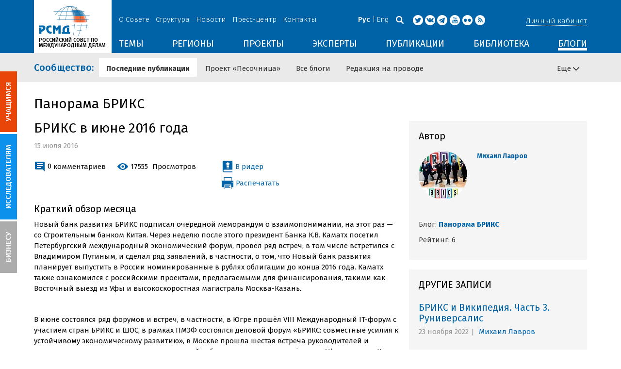

--- FILE ---
content_type: text/html; charset=UTF-8
request_url: https://russiancouncil.ru/blogs/mihail-lavrov/31128/
body_size: 24179
content:
<!DOCTYPE html>
<html lang="ru">
	<head>
		<title>РСМД :: БРИКС в июне 2016 года</title>
		<meta http-equiv="X-UA-Compatible" content="IE=edge" />
		<meta name="viewport" content="width=device-width, initial-scale=1" />
		<meta name="format-detection" content="telephone=no">
		<meta property="og:type" content="article" />
		<meta name="twitter:card" content="summary_large_image" />
				<meta name="twitter:site" content="@russian_council" />
				
		<meta name="twitter:site" content="@russian_council" />
		<meta name="twitter:creator" content="@russian_council" />
		<meta property="og:url" content="https://russiancouncil.ru/blogs/mihail-lavrov/31128/" />
		<meta property="og:locale" content="ru_RU" />
		            <meta property="og:image" content="https://russiancouncil.ru">            <meta name="twitter:image:src" content="https://russiancouncil.ru">        		<meta property="og:title" content="РСМД :: БРИКС в июне 2016 года"/>
		<meta property="og:description" content="	Краткий обзор месяца<br />
	Новый банк развития БРИКС подписал очередной меморандум о взаимопонимании, на этот раз &mdash; со Строительным банком&hellip;">        <meta property="og:type" content="article">


		    <meta name="mediator_published_time" content="2016-07-15T19:13:00+03:00" />
                <meta name="mediator_author" content="Михаил Лавров" />
                
		<meta http-equiv="Content-Type" content="text/html; charset=UTF-8" />
<link href="/bitrix/js/main/core/css/core_image.min.css?14537235115405" type="text/css"  rel="stylesheet" />
<link href="/bitrix/js/socialservices/css/ss.min.css?16623592594686" type="text/css"  rel="stylesheet" />
<link href="/bitrix/components/bitrix/blog/templates/.default/themes/blue/style.css?14441263541129" type="text/css"  rel="stylesheet" />
<link href="/local/templates/main/components/bitrix/blog/.default/style.css?150003535133596" type="text/css"  rel="stylesheet" />
<link href="/bitrix/panel/main/popup.min.css?166236185521121" type="text/css"  rel="stylesheet" />
<link href="/local/templates/main/bootstrap/css/bootstrap.min.css?1494479345114351" type="text/css"  data-template-style="true"  rel="stylesheet" />
<link href="/local/templates/main/css/jquery.fancybox.css?14809454364895" type="text/css"  data-template-style="true"  rel="stylesheet" />
<link href="/local/templates/main/scrollpane.css?14623692943831" type="text/css"  data-template-style="true"  rel="stylesheet" />
<link href="/local/templates/main/selectfix.css?14744573294175" type="text/css"  data-template-style="true"  rel="stylesheet" />
<link href="/mistakes/mistakes.css?1477990361590" type="text/css"  data-template-style="true"  rel="stylesheet" />
<link href="/local/templates/main/components/bitrix/voting.result/main_old/style.css?14441264151111" type="text/css"  data-template-style="true"  rel="stylesheet" />
<link href="/local/templates/main/styles.css?15477596803106" type="text/css"  data-template-style="true"  rel="stylesheet" />
<link href="/local/templates/main/template_styles.css?1751896533166317" type="text/css"  data-template-style="true"  rel="stylesheet" />
<script type="text/javascript">if(!window.BX)window.BX={};if(!window.BX.message)window.BX.message=function(mess){if(typeof mess==='object'){for(let i in mess) {BX.message[i]=mess[i];} return true;}};</script>
<script type="text/javascript">(window.BX||top.BX).message({'pull_server_enabled':'N','pull_config_timestamp':'0','pull_guest_mode':'N','pull_guest_user_id':'0'});(window.BX||top.BX).message({'PULL_OLD_REVISION':'Для продолжения корректной работы с сайтом необходимо перезагрузить страницу.'});</script>
<script type="text/javascript">(window.BX||top.BX).message({'JS_CORE_LOADING':'Загрузка...','JS_CORE_NO_DATA':'- Нет данных -','JS_CORE_WINDOW_CLOSE':'Закрыть','JS_CORE_WINDOW_EXPAND':'Развернуть','JS_CORE_WINDOW_NARROW':'Свернуть в окно','JS_CORE_WINDOW_SAVE':'Сохранить','JS_CORE_WINDOW_CANCEL':'Отменить','JS_CORE_WINDOW_CONTINUE':'Продолжить','JS_CORE_H':'ч','JS_CORE_M':'м','JS_CORE_S':'с','JSADM_AI_HIDE_EXTRA':'Скрыть лишние','JSADM_AI_ALL_NOTIF':'Показать все','JSADM_AUTH_REQ':'Требуется авторизация!','JS_CORE_WINDOW_AUTH':'Войти','JS_CORE_IMAGE_FULL':'Полный размер'});</script>

<script type="text/javascript" src="/bitrix/js/main/core/core.min.js?1662362298216421"></script>

<script>BX.setJSList(['/bitrix/js/main/core/core_ajax.js','/bitrix/js/main/core/core_promise.js','/bitrix/js/main/polyfill/promise/js/promise.js','/bitrix/js/main/loadext/loadext.js','/bitrix/js/main/loadext/extension.js','/bitrix/js/main/polyfill/promise/js/promise.js','/bitrix/js/main/polyfill/find/js/find.js','/bitrix/js/main/polyfill/includes/js/includes.js','/bitrix/js/main/polyfill/matches/js/matches.js','/bitrix/js/ui/polyfill/closest/js/closest.js','/bitrix/js/main/polyfill/fill/main.polyfill.fill.js','/bitrix/js/main/polyfill/find/js/find.js','/bitrix/js/main/polyfill/matches/js/matches.js','/bitrix/js/main/polyfill/core/dist/polyfill.bundle.js','/bitrix/js/main/core/core.js','/bitrix/js/main/polyfill/intersectionobserver/js/intersectionobserver.js','/bitrix/js/main/lazyload/dist/lazyload.bundle.js','/bitrix/js/main/polyfill/core/dist/polyfill.bundle.js','/bitrix/js/main/parambag/dist/parambag.bundle.js']);
BX.setCSSList(['/bitrix/js/main/lazyload/dist/lazyload.bundle.css','/bitrix/js/main/parambag/dist/parambag.bundle.css']);</script>
<script type="text/javascript">(window.BX||top.BX).message({'JS_CORE_LOADING':'Загрузка...','JS_CORE_NO_DATA':'- Нет данных -','JS_CORE_WINDOW_CLOSE':'Закрыть','JS_CORE_WINDOW_EXPAND':'Развернуть','JS_CORE_WINDOW_NARROW':'Свернуть в окно','JS_CORE_WINDOW_SAVE':'Сохранить','JS_CORE_WINDOW_CANCEL':'Отменить','JS_CORE_WINDOW_CONTINUE':'Продолжить','JS_CORE_H':'ч','JS_CORE_M':'м','JS_CORE_S':'с','JSADM_AI_HIDE_EXTRA':'Скрыть лишние','JSADM_AI_ALL_NOTIF':'Показать все','JSADM_AUTH_REQ':'Требуется авторизация!','JS_CORE_WINDOW_AUTH':'Войти','JS_CORE_IMAGE_FULL':'Полный размер'});</script>
<script type="text/javascript">(window.BX||top.BX).message({'LANGUAGE_ID':'ru','FORMAT_DATE':'DD.MM.YYYY','FORMAT_DATETIME':'DD.MM.YYYY HH:MI:SS','COOKIE_PREFIX':'BITRIX_SM','SERVER_TZ_OFFSET':'10800','UTF_MODE':'Y','SITE_ID':'s1','SITE_DIR':'/','USER_ID':'','SERVER_TIME':'1768773873','USER_TZ_OFFSET':'0','USER_TZ_AUTO':'Y','bitrix_sessid':'38d155fc93a79ab6af91ffcdf274a753'});</script>


<script type="text/javascript" src="/bitrix/js/pull/protobuf/protobuf.min.js?166235968376433"></script>
<script type="text/javascript" src="/bitrix/js/pull/protobuf/model.min.js?166235968314190"></script>
<script type="text/javascript" src="/bitrix/js/main/core/core_promise.min.js?16623586362490"></script>
<script type="text/javascript" src="/bitrix/js/rest/client/rest.client.min.js?16623616229240"></script>
<script type="text/javascript" src="/bitrix/js/pull/client/pull.client.min.js?166236201644545"></script>
<script type="text/javascript" src="/bitrix/js/main/core/core_fx.min.js?14919059579768"></script>
<script type="text/javascript" src="/bitrix/js/main/core/core_ls.min.js?14537235167365"></script>
<script type="text/javascript" src="/bitrix/js/main/core/core_image.min.js?145372351112436"></script>
<script type="text/javascript" src="/bitrix/js/main/pageobject/pageobject.min.js?1662359219570"></script>
<script type="text/javascript" src="/bitrix/js/main/core/core_window.min.js?166236227676326"></script>
<script type="text/javascript" src="/bitrix/js/socialservices/ss.js?14441263941419"></script>
<link rel="amphtml" href="//russiancouncil.ru/amp/blogs/mihail-lavrov/31128/">
<link rel="canonical" href="https://russiancouncil.ru/blogs/mihail-lavrov/_2585/" />



<script type="text/javascript" src="/local/templates/main/js/lib/jquery.js?144720939095956"></script>
<script type="text/javascript" src="/local/templates/main/js/indi.js?152421536454484"></script>
<script type="text/javascript" src="/local/templates/main/js/lib/jquery-ui.min.js?1447209390215754"></script>
<script type="text/javascript" src="/local/templates/main/js/lib/bootstrap.min.js?144720939037055"></script>
<script type="text/javascript" src="/local/templates/main/js/lib/jquery.fancybox.min.js?148049609322974"></script>
<script type="text/javascript" src="/local/templates/main/js/jquery.maskedinput.min.js?14443923983568"></script>
<script type="text/javascript" src="/local/templates/main/js/scrollpane.min.js?148049573714869"></script>
<script type="text/javascript" src="/local/templates/main/js/selectfix.min.js?14804957965211"></script>
<script type="text/javascript" src="/local/templates/main/js/app.js?164370662516845"></script>
<script type="text/javascript" src="/local/templates/main/js/lib/slick.min.js?144720939040143"></script>
<script type="text/javascript" src="/local/templates/main/js/template.js?164249279236270"></script>
<script type="text/javascript" src="/mistakes/mistakes.min.js?15538524643111"></script>
<script type="text/javascript" src="/local/templates/main/components/bitrix/menu/section/script.js?15088372891845"></script>
<script type="text/javascript" src="/local/templates/main/components/bitrix/system.auth.form/.default/script.js?1444392398234"></script>
<script type="text/javascript">var _ba = _ba || []; _ba.push(["aid", "8276bb8d5dcd52b47ce2bfc5a028f4ec"]); _ba.push(["host", "russiancouncil.ru"]); (function() {var ba = document.createElement("script"); ba.type = "text/javascript"; ba.async = true;ba.src = (document.location.protocol == "https:" ? "https://" : "http://") + "bitrix.info/ba.js";var s = document.getElementsByTagName("script")[0];s.parentNode.insertBefore(ba, s);})();</script>



		<link href="/img/favicons/apple-touch-icon-114x114.png" rel="apple-touch-icon" sizes="114x114">
		<link href="/img/favicons/apple-touch-icon-76x76.png" rel="apple-touch-icon" sizes="76x76">
		<link href="/img/favicons/apple-touch-icon-72x72.png" rel="apple-touch-icon" sizes="72x72">
		<link href="/img/favicons/apple-touch-icon-60x60.png" rel="apple-touch-icon" sizes="60x60">
		<link href="/img/favicons/apple-touch-icon-57x57.png" rel="apple-touch-icon" sizes="57x57">
		<link href="/img/favicons/favicon-96x96.png" type="image/png" rel="icon" sizes="96x96">
		<link href="/img/favicons/favicon-32x32.png" type="image/png" rel="icon" sizes="32x32">
		<link href="/img/favicons/favicon.ico" type="image/x-icon" rel="shortcut icon">
		<link href="/img/favicons/favicon.ico" type="image/x-icon" rel="icon">
		<meta name="msapplication-TileColor" content="#ffffff">
		<meta name="theme-color" content="#fff">
		<link href='https://fonts.googleapis.com/css?family=Fira+Sans:400,300,500,700&subset=latin,cyrillic' rel='stylesheet' type='text/css'>
		<!--[if IE]><script src="js/html5shiv.js"></script><![endif]-->
				<script rel="bx-no-check">indi.utils.apply(indi.app.locale, {"settings":{"date":"dd.mm.yy","time":"hh:mi:ss","dateTime":"dd.mm.yy hh:mi:ss","firstDay":1,"isRTL":false},"messages":{"monthNames":["\u042f\u043d\u0432\u0430\u0440\u044c","\u0424\u0435\u0432\u0440\u0430\u043b\u044c","\u041c\u0430\u0440\u0442","\u0410\u043f\u0440\u0435\u043b\u044c","\u041c\u0430\u0439","\u0418\u044e\u043d\u044c","\u0418\u044e\u043b\u044c","\u0410\u0432\u0433\u0443\u0441\u0442","\u0421\u0435\u043d\u0442\u044f\u0431\u0440\u044c","\u041e\u043a\u0442\u044f\u0431\u0440\u044c","\u041d\u043e\u044f\u0431\u0440\u044c","\u0414\u0435\u043a\u0430\u0431\u0440\u044c"],"monthNamesShort":["\u042f\u043d\u0432","\u0424\u0435\u0432","\u041c\u0430\u0440","\u0410\u043f\u0440","\u041c\u0430\u0439","\u0418\u044e\u043d","\u0418\u044e\u043b","\u0410\u0432\u0433","\u0421\u0435\u043d","\u041e\u043a\u0442","\u041d\u043e\u044f","\u0414\u0435\u043a"],"dayNames":["\u0432\u043e\u0441\u043a\u0440\u0435\u0441\u0435\u043d\u044c\u0435","\u043f\u043e\u043d\u0435\u0434\u0435\u043b\u044c\u043d\u0438\u043a","\u0432\u0442\u043e\u0440\u043d\u0438\u043a","\u0441\u0440\u0435\u0434\u0430","\u0447\u0435\u0442\u0432\u0435\u0440\u0433","\u043f\u044f\u0442\u043d\u0438\u0446\u0430","\u0441\u0443\u0431\u0431\u043e\u0442\u0430"],"dayNamesShort":["\u0432\u0441\u043a","\u043f\u043d\u0434","\u0432\u0442\u0440","\u0441\u0440\u0434","\u0447\u0442\u0432","\u043f\u0442\u043d","\u0441\u0431\u0442"],"dayNamesMin":["\u0412\u0441","\u041f\u043d","\u0412\u0442","\u0421\u0440","\u0427\u0442","\u041f\u0442","\u0421\u0431"],"close":"\u0417\u0430\u043a\u0440\u044b\u0442\u044c","datePicker":{"prev":"&larr;\u041f\u0440\u0435\u0434\u044b\u0434\u0443\u0449\u0438\u0439","next":"\u0421\u043b\u0435\u0434\u0443\u044e\u0449\u0438\u0439&rarr;","current":"\u0421\u0435\u0433\u043e\u0434\u043d\u044f","showMonthAfterYear":false,"weekHeader":"\u041d\u0435","yearSuffix":""},"timePicker":{"timeOnlyTitle":"\u0412\u044b\u0431\u0435\u0440\u0438\u0442\u0435 \u0432\u0440\u0435\u043c\u044f","timeText":"\u0412\u0440\u0435\u043c\u044f","hourText":"\u0427\u0430\u0441\u044b","minuteText":"\u041c\u0438\u043d\u0443\u0442\u044b","secondText":"\u0421\u0435\u043a\u0443\u043d\u0434\u044b","millisecText":"\u043c\u0438\u043b\u043b\u0438\u0441\u0435\u043a\u0443\u043d\u0434\u044b","currentText":"\u0421\u0435\u0439\u0447\u0430\u0441","ampm":false},"alert":{"title":"C\u043e\u043e\u0431\u0449\u0435\u043d\u0438\u0435","ok":"Ok"}}});</script>

	</head>
	<body role="document" class="js-mediator-container lang-ru info-block-blogs">
				<div class="out out_index ">
			<!-- header -->
			<header class="header js-header">
				<div class="header__content ">
					<div class="container">
						<!-- logo -->
						<div class="header__logo">
							<a class="logo" href="/">
								<img src="/img/logo.jpg" />
								<p>РОССИЙСКИЙ СОВЕТ ПО МЕЖДУНАРОДНЫМ ДЕЛАМ</p>

 <!-- Yandex.Metrika counter -->
<script type="text/javascript" >
   (function(m,e,t,r,i,k,a){m[i]=m[i]||function(){(m[i].a=m[i].a||[]).push(arguments)};
   m[i].l=1*new Date();k=e.createElement(t),a=e.getElementsByTagName(t)[0],k.async=1,k.src=r,a.parentNode.insertBefore(k,a)})
   (window, document, "script", "https://mc.yandex.ru/metrika/tag.js", "ym");

   ym(12550252, "init", {
        clickmap:true,
        trackLinks:true,
        accurateTrackBounce:true,
        webvisor:true
   });
</script>
<noscript><div><img src="https://mc.yandex.ru/watch/12550252" style="position:absolute; left:-9999px;" alt="" /></div></noscript>
<!-- /Yandex.Metrika counter -->

							</a>
						</div>
						<!-- header content -->
						<div class="header__in">
							<div class="header__topper">
								<!-- topper nav -->
								<div class="top-nav">
	<span class="js-mobile">
		<a href="/about/" class=" js-open-menu-plush">О Совете</a>
			<span class="menu-plush">
			<span class="menu-plush-triangle"></span>
					<a href="/about/">Общая информация</a>
						<a href="/about/founders/">Учредители</a>
						<a href="/news/">Новости РСМД</a>
						<a href="/about/partners/">Партнеры</a>
						<a href="/about/activity/">Деятельность</a>
						<a href="/about/regulations/">Устав</a>
						<a href="/about/thanks/">Благодарности</a>
						<a href="/about/memory-book/">Книга памяти</a>
					</span>
			</span>
		<span class="js-mobile">
		<a href="/management/" class=" js-open-menu-plush">Структура</a>
			<span class="menu-plush">
			<span class="menu-plush-triangle"></span>
					<a href="/management/members/">Члены РСМД</a>
						<a href="/management/corporatemembers/">Корпоративные члены</a>
						<a href="/management/general-meeting/">Общее собрание</a>
						<a href="/management/board-trustees/">Попечительский совет</a>
						<a href="/management/presidium/">Президиум</a>
						<a href="/management/vicepresidents/">Вице-президенты</a>
						<a href="/management/staff/">Сотрудники</a>
					</span>
			</span>
		<span class="js-mobile">
		<a href="/news/" class="">Новости</a>
		</span>
		<span class="js-mobile">
		<a href="/press/" class=" js-open-menu-plush">Пресс-центр</a>
			<span class="menu-plush">
			<span class="menu-plush-triangle"></span>
					<a href="/press/">Информация для СМИ</a>
						<a href="/press/calendar/">Календарь</a>
						<a href="/press/partnership/">Информационное партнерство</a>
						<a href="/press/experts/">Запросить экспертный комментарий</a>
						<a href="/press/brief/">Коротко о Совете</a>
						<a href="/press/projects/">Коротко о проектах Совета</a>
					</span>
			</span>
		<span class="js-mobile">
		<a href="/contacts/" class="">Контакты</a>
		</span>
	</div>
								<!-- user info -->
								<div class="header__profile mt5">
																	<span class="js-mobile">
										<a href="#" class="js-open-login-plush m-login abbd"><span class="user-login-triangle"></span><span>Личный кабинет</span></a>
										<div class="user-login">
											<h2>Вход</h2>
											<p>Авторизуйтесь, если вы уже зарегистрированы</p>
											
<form class="js-ajax-form-submit form form-login cf" method="post" target="_top" action="/auth/" role="login" data-container=".form-login" data-source=".form-login">
	<input type="hidden" name="backurl" value="/blogs/mihail-lavrov/31128/"/>	<input type="hidden" name="AUTH_FORM" value="Y"/>
	<input type="hidden" name="AUTH_REASON" value="auth-form"/>
	<input type="hidden" name="TYPE" value="AUTH"/>
	
	<div class="form-group mb20">
		<input class="form-control login-field w100" autofocus="autofocus" type="text" name="USER_LOGIN" id="system-auth-form-login" value="" maxlength="50" tabindex="1" required="" placeholder="Email / Login" />
	</div>
	<div class="form-group has-feedback mb20">
		<input class="form-control w100" type="password" name="USER_PASSWORD" id="system-auth-form-password" maxlength="50" tabindex="2" required="" placeholder="Пароль" />
	</div>
	<div class="mb20">
		<a class="forgot-pass" href="/forgotpasswd/?forgot_password=yes&amp;backurl=%2Fblogs%2Fmihail-lavrov%2F31128%2F" rel="nofollow">Забыли пароль?</a>
	</div>
		
	<div class="form-group form-toolbar">
		<input class="btn w100" type="submit" value="Войти"/>
	</div>

	<div class="form-group form-toolbar">
		<a href="/registration/?register=yes&amp;backurl=%2Fblogs%2Fmihail-lavrov%2F31128%2F">Еще не зарегистрированы?</a>
	</div>
	
				<label class="control-label">Войти с помощью:</label>
			<div>
							</div>
		</form>
<div class="popup-socserv">
	
	<form method="post" name="bx_auth_servicesform" target="_top" action="/blogs/mihail-lavrov/31128/">
													<div class="js-socserv-auth VKontakte vkontakte" data-url="https://oauth.vk.com/authorize?client_id=5414692&redirect_uri=https%3A%2F%2Frussiancouncil.ru%2Fbitrix%2Ftools%2Foauth%2Fvkontakte.php&scope=friends,offline,email&response_type=code&state=[base64]"></div>
									<input type="hidden" name="auth_service_id" value="" />
	</form>

</div>


										</div>
									</span>
										<button type="button" class="hamb visible-sm visible-xs js-hamb"><span></span></button>
								</div>
								<!-- header tools -->
								<div class="header__tools">
									<div class="lang">
																					<a class="is-active">Рус</a>
											<a href="/en/blogs/mihail-lavrov/31128/">Eng</a>
																				</div>
									<div class="search js-search">
										<a href="#" class="js-search-btn"></a>
										<div class="search-block">
											
<form class="form search-form search-form-top" action="/search/index.php" role="search">
	<input type="text" name="q" value="" placeholder="Например: Россия" maxlength="250" />
		<button class="btn btn-sm" type="submit">Найти</button>
</form>										</div>
									</div>
									<div class="socials">

                                        <a target="new" href="https://twitter.com/Russian_Council"><i class="i-tw"></i></a>
                                                                                    <a target="new" href="http://vk.com/russian_council"><i class="i-vk"></i></a>
										    <a target="new" href="https://telegram.me/russiancouncil"><i class="i-tl"></i></a>
                                        
										<a target="new" href="http://www.youtube.com/russiancouncilvideo"><i class="i-yt"></i></a>
										<a target="new" href="http://www.flickr.com/photos/russiancouncil"><i class="i-fl"></i></a>

										 									        <a target="new" href="/rss/"><i class="i-rss"></i></a>
                                        									</div>
								</div>
							</div>
							<div class="header__bottom">
								<div class="visible-lg visible-md">
									<nav class="nav">
	<div class="menu">
<!--
		<a href="" class="menu__item"></a>
	-->                    <a data-lang="s1" data-template="menu.topics" data-result="#themes" data-href="/ajax/menu/getMenu/" href="/topics/" data-link="themes" class="menu__item js-drop-down-ajax-menu js-dropdown">ТЕМЫ</a>
                        <a data-lang="s1" data-template="menu.regions" data-result="#regions" data-href="/ajax/menu/getMenu/" href="/regions/" data-link="regions" class="menu__item js-drop-down-ajax-menu js-dropdown">РЕГИОНЫ</a>
                        <a data-lang="s1" data-template="menu.projects" data-result="#projects" data-href="/ajax/menu/getMenu/" href="/projects/" data-link="projects" class="menu__item js-drop-down-ajax-menu js-dropdown">ПРОЕКТЫ</a>
                        <a data-lang="s1" data-template="" data-result="#" data-href="/ajax/menu/getMenu/" href="/experts/" class="menu__item">ЭКСПЕРТЫ</a>
                        <a data-lang="s1" data-template="menu.activity" data-result="#publicatons" data-href="/ajax/menu/getMenu/" href="/activity/" data-link="publicatons" class="menu__item js-drop-down-ajax-menu js-dropdown">ПУБЛИКАЦИИ</a>
                        <a data-lang="s1" data-template="" data-result="#" data-href="/ajax/menu/getMenu/" href="/library/" class="menu__item">БИБЛИОТЕКА</a>
                        <a data-lang="s1" data-template="menu.blogs" data-result="#blog" data-href="/ajax/menu/getMenu/" href="/blogs/" data-link="blog" class="menu__item js-drop-down-ajax-menu js-dropdown selected">БЛОГИ</a>
            	</div>
</nav>								</div>
							</div>
						</div>
					</div>
				</div>
				<!-- dropdown blocks -->
				<!--
				-->				<div id="themes" class="sub-menu js-submenu"></div>
				<div id="regions" class="sub-menu js-submenu"></div>
				<div id="projects" class="sub-menu js-submenu"></div>
				<div id="publicatons" class="sub-menu js-submenu"></div>
				<div id="blog" class="sub-menu js-submenu"></div>
			</header>
			<div class="margin-after-header">&nbsp;</div>
			<div class="container">
				<div class="header__bottom js-mobnav">
					<div class="hidden-lg hidden-md dop-menu">
						<nav class="nav">
	<div class="menu-mobile">
		<div  data-link="about" class="js-mobile-dropdown mobile-dropdown">
			<a class="section">О совете<span class="arrow"></span></a>
			<div id="about" class="items">
						<a class="item " href="/about/">Общая информация</a>
				<a class="item " href="/management/members/">Члены</a>
				<a class="item " href="/management/corporatemembers/">Корпоративные члены</a>
				<a class="item " href="/management/general-meeting/">Общее собрание</a>
				<a class="item " href="/management/board-trustees/">Попечительский совет</a>
				<a class="item " href="/management/presidium/">Президиум</a>
				<a class="item " href="/management/scientific-council/">Научный совет</a>
				<a class="item " href="/about/founders/">Учредители</a>
				<a class="item " href="/management/vicepresidents/">Вице-президент</a>
				<a class="item " href="/management/staff/">Сотрудники</a>
				<a class="item " href="/press/">Пресс-центр</a>
				<a class="item " href="/about/memory-book/">Книга памяти</a>
				<a class="item " href="/contacts/">Контакты</a>
				</div>
		</div>
					<div  data-link="analytics" class="js-mobile-dropdown mobile-dropdown">
			<a class="section">Аналитика<span class="arrow"></span></a>
			<div id="analytics" class="items">
						<a class="item " href="/regions/">Регионы</a>
				<a class="item " href="/topics/">Темы</a>
				<a class="item " href="/subjects/">Сюжеты</a>
				</div>
		</div>
					<div  data-link="publication" class="js-mobile-dropdown mobile-dropdown">
			<a class="section">Публикации<span class="arrow"></span></a>
			<div id="publication" class="items">
						<a class="item " href="/activity/publications/">Доклады</a>
				<a class="item " href="/activity/workingpapers/">Рабочие тетради</a>
				<a class="item " href="/activity/policybriefs/">Аналитические записки</a>
				<a class="item " href="/activity/educationalmaterials/">Учебные материалы</a>
				<a class="item " href="/library/library_rsmd/?SEARCH_NAME=&TOPIC=&REGION=&IS_RSMD_PUBLICATION=32&set_filter=Y">Издания</a>
				<a class="item " href="/activity/digest/">Спецпроекты</a>
				<a class="item " href="/activity/infographics/">Инфографика</a>
				</div>
		</div>
					<div  data-link="press" class="js-mobile-dropdown mobile-dropdown">
			<a class="section">Пресс-центр<span class="arrow"></span></a>
			<div id="press" class="items">
						<a class="item " href="/news/">Новости</a>
				<a class="item " href="/press/">Информация для СМИ</a>
				<a class="item " href="/press/calendar/">Календарь</a>
				<a class="item " href="/press/partnership/">Информационное партнерство</a>
				<a class="item " href="/press/experts/">Запросить комментарий</a>
				<a class="item " href="/press/brief/">Коротко о Совете</a>
				<a class="item " href="/press/projects/">Коротко о проектах Совета</a>
				</div>
		</div>
					<div  data-link="projects" class="js-mobile-dropdown mobile-dropdown">
			<a class="section">Проекты<span class="arrow"></span></a>
			<div id="projects" class="items">
						<a class="item " href="/projects/research-projects/">Исследовательские проекты</a>
				<a class="item " href="/projects/educational-projects/">Просветительские проекты</a>
				<a class="item " href="/projects/internships/">Стажировки</a>
				<a class="item " href="/projects/contests/">Конкурсы</a>
				<a class="item " href="/projects/geography/">География</a>
				<a class="item " href="/projects/zavershennye-proekty/">Завершенные проекты</a>
				</div>
		</div>
						<a class="item " href="/experts/">Эксперты</a>
				<a class="item  active" href="/blogs/">Сообщество</a>
				<a class="item " href="/library/library_rsmd/">Библиотека</a>
		</div>
</nav>					</div>
				</div>
			</div>
			<div class="topper">
	<div class="container">
		<div class="topper__title js-topper-nav "><a href="/blogs/">Сообщество<span class="hidden-sm hidden-xs">:</span></a></div>
		<nav class="page-nav" style="display: none;">
				<div>
					<a href="/blogs/" class="selected">Последние публикации</a>
				</div>
							<div>
					<a href="/sandbox/">Проект «Песочница»</a>
				</div>
							<div>
					<a href="/blogs/all/">Все блоги</a>
				</div>
							<div>
					<a href="/on-the-wire/">Редакция на проводе</a>
				</div>
						<div class="more-menu hidden-xs hidden-sm"><div class="js-accord" data-accord-body=".accord"><span>Еще <i class="icon icon-arrow"></i></span></div></div>
		</nav>
	</div>
</div>			<div class="main">
				<div class="container">
													<!--'start_frame_cache_y0XwfU'--><!--'end_frame_cache_y0XwfU'-->
<div class="blog">
<h1 class="mb20">Панорама БРИКС</h1>
<div class="body-blog">
 	<article class="row">
		<div class="col-w-9 col-md-8 col-xs-12">
			<div class="mb20">
				<h1>
					<meta property="og:title">БРИКС в июне 2016 года</meta>
				</h1>
				<div class="date">15 июля 2016</div>
			</div>

			<div class="row">
				<div class="col-sm-6 col-xs-12">
					<div class="clearfix links-block">
						<div class="ib vam mb20">
							<i class="i-comment-blue"></i>
							<a href="/blogs/mihail-lavrov/31128/#disqus_thread">0</a>
                                                        								<span>комментариев</span>
                                						</div>
						<div class="ib vam mb20">
							<i class="i-view-blue"></i>
							<span>17555</span>
							<span>Просмотров</span>
						</div>
					</div>
				</div>
				<div class="col-sm-4 col-xs-12 mb20">
                    						<span class="js-mobile print pr">
					<a href="#" class="js-open-login-plush nobr"><span class="user-login-triangle"></span><i
								class="i-reader"></i><span class="vam">В ридер</span></a>
					<div class="user-login">
						<h2>Вход</h2>
						<p>Авторизуйтесь, если вы уже зарегистрированы</p>
                        
<form class="js-ajax-form-submit form form-login cf" method="post" target="_top" action="/auth/" role="login" data-container=".form-login" data-source=".form-login">
	<input type="hidden" name="backurl" value="/blogs/mihail-lavrov/31128/"/>	<input type="hidden" name="AUTH_FORM" value="Y"/>
	<input type="hidden" name="AUTH_REASON" value="auth-form"/>
	<input type="hidden" name="TYPE" value="AUTH"/>
	
	<div class="form-group mb20">
		<input class="form-control login-field w100" autofocus="autofocus" type="text" name="USER_LOGIN" id="system-auth-form-login" value="" maxlength="50" tabindex="1" required="" placeholder="Email / Login" />
	</div>
	<div class="form-group has-feedback mb20">
		<input class="form-control w100" type="password" name="USER_PASSWORD" id="system-auth-form-password" maxlength="50" tabindex="2" required="" placeholder="Пароль" />
	</div>
	<div class="mb20">
		<a class="forgot-pass" href="/forgotpasswd/?forgot_password=yes&amp;backurl=%2Fblogs%2Fmihail-lavrov%2F31128%2F" rel="nofollow">Забыли пароль?</a>
	</div>
		
	<div class="form-group form-toolbar">
		<input class="btn w100" type="submit" value="Войти"/>
	</div>

	<div class="form-group form-toolbar">
		<a href="/registration/?register=yes&amp;backurl=%2Fblogs%2Fmihail-lavrov%2F31128%2F">Еще не зарегистрированы?</a>
	</div>
	
				<label class="control-label">Войти с помощью:</label>
			<div>
							</div>
		</form>
<div class="popup-socserv">
	
	<form method="post" name="bx_auth_servicesform" target="_top" action="/blogs/mihail-lavrov/31128/">
													<div class="js-socserv-auth VKontakte vkontakte" data-url="https://oauth.vk.com/authorize?client_id=5414692&redirect_uri=https%3A%2F%2Frussiancouncil.ru%2Fbitrix%2Ftools%2Foauth%2Fvkontakte.php&scope=friends,offline,email&response_type=code&state=[base64]"></div>
									<input type="hidden" name="auth_service_id" value="" />
	</form>

</div>


					</div>
				</span>
                        					<a class="print js-print nobr"><i class="i-print"></i><span
								class="vam">Распечатать</span></a>
				</div>
			</div>

			<div id="detail" class="mb40">
                                                                                                                                <h3>	Краткий обзор месяца</h3><p>	Новый банк развития БРИКС подписал очередной меморандум о взаимопонимании, на этот раз &mdash; со Строительным банком Китая. Через неделю после этого президент Банка К.В. Каматх посетил Петербургский международный экономический форум, провёл ряд встреч, в том числе встретился с Владимиром Путиным, и сделал ряд заявлений, в частности, о том, что Новый банк развития планирует выпустить в России номинированные в рублях облигации до конца 2016 года. Каматх также ознакомился с российскими проектами, предлагаемыми для финансирования, такими как Восточный выезд из Уфы и высокоскоростная магистраль Москва-Казань.</p><p>	&nbsp;</p><p>	В июне состоялся ряд форумов и встреч, в частности, в Югре прошёл VIII Международный IT-форум с участием стран БРИКС и ШОC, в рамках ПМЭФ состоялся деловой форум &laquo;БРИКС: совместные усилия к устойчивому экономическому развитию&raquo;, в Москве прошла шестая встреча руководителей и специалистов ведомств по интеллектуальной собственности стран &laquo;пятёрки&raquo;, в Уфе состоялся II Молодежный форум стран БРИКС и ШОС.</p><p>	&nbsp;</p><p>	Исследователи продолжают изучать влияние БРИКС на изменение миропорядка, рекомендуют России держать БРИКС среди своих приоритетов и предостерегают Бразилию от выхода из состава &laquo;пятёрки&raquo;. Специалисты занимаются также и более прикладными вопросами, например, Институт права БРИКС стал изучать проблемы трансграничного регулирования отношений в торговле.</p><p>	&nbsp;</p><p>	Комитет Совета Федерации по международным делам рекомендовал ввести электронные визы для туристов из стран БРИКС, ШОС и ЕАЭС, а Челябинск, тем временем, готовится принять в 2020 году саммит БРИКС и перенимает опыт Уфы.</p><h3>	Новости Нового банка развития БРИКС</h3><p>	8 июня Новый банк развития (НБР) и Строительный банк Китая <a href="http://www.ndb.int/new-development-bank-and-china-construction-bank-signed-memorandum.php#parentHorizontalTab2" target="_blank">подписали</a> в Шанхае меморандум о стратегическом сотрудничестве для укрепления взаимовыгодных деловых отношений. Ранее аналогичные соглашения НБР подписал с Бразильским банком развития (BNDES) и крупнейшим индийскими частным банком ICICI.</p><p>	&nbsp;</p><p>	Президент Банка БРИКС Кундапур Ваман Каматх посетил Санкт-Петербургский международный экономический форум-2016 (ПМЭФ), который проходил с 16 по 18 июня. Как и <a href="http://tass.ru/pmef-2016/article/3360335" target="_blank">планировалось</a>, Каматх провёл множество встреч с руководителями различных уровней, дал ряд интервью (<a href="https://www.rt.com/shows/sophieco/347067-global-power-balance-bank/" target="_blank">RT</a>, <a href="https://rg.ru/2016/06/15/aziatskie-banki-razvitiia-zainteresovany-v-investiciiah-v-rf.html" target="_blank">РГ</a>, <a href="http://tv.rbc.ru/archive/ekskluziv/576557669a79473d237f99c7" target="_blank">РБК</a>, <a href="http://tass.ru/pmef-2016/article/3378810" target="_blank">ТАСС</a>) и даже <a href="http://www.ndb.int/President-of-the-New-Development-Bank-K-V-Kamath-Met.php#parentHorizontalTab2" target="_blank">встретился</a> с Владимиром Путиным, с которым обсудил дальнейшее развитие Банка.</p><p>	&nbsp;</p><p>	В одном из интервью Каматх сообщил, что Новый банк развития намерен выпустить в России номинированные в рублях облигации до конца 2016 года: &laquo;Перспективы выпуска облигаций в рублях очень светлые&raquo;. Он также сообщил, что технические проблемы, которые вызывали задержку с финансированием инвестиционного проекта в Карелии, устранены, и его планируется вынести на рассмотрение совета управляющих Банка в июле.</p><p>	&nbsp;</p><p>	16 июня президент НБР встретился с премьер-министром правительства Башкирии Рустэмом Мардановым. <a href="http://www.ria-bashkiria.com/news/15031.html" target="_blank">Сообщается</a>, что Каматх заинтересовался проектом Восточного выезда из Уфы, реализация которого оценивается в 32,7 млрд рублей, и &laquo;заверил, что в самое ближайшее время эксперты банка внимательно изучат его на предмет кредитования будущих концессионеров&raquo;. Заместитель министра финансов РФ Сергей Сторчак <a href="http://www.kommersant.ru/doc/3014382" target="_blank">рассказал</a>, что проект рассматривается российским правительством как пилотный для банка БРИКС &laquo;с точки зрения накопления компетенций как в области государственно-частного партнерства, так и финансовых заимствований со стороны Республики Башкортостан в качестве субъекта Российской Федерации&raquo;.</p><p>	&nbsp;</p><p>	Помимо уфимского проекта в НБР <a href="http://tass.ru/pmef-2016/article/3378810" target="_blank">планируют</a> рассмотреть возможность финансирования высокоскоростной магистрали Москва-Казань: &laquo;командам [Банка и РЖД] нужно будет встретиться либо в России, либо в Шанхае, чтобы лучше понять перспективы и оценить долгосрочную жизнеспособность&raquo; проекта.</p><p>	&nbsp;</p><p>	В интервью ТАСС Каматх также рассказал о планах НБР на 2017 год: &laquo;В следующем году, действуя постепенно, мы увеличим наш капитал. Вероятно, у нас будет возможность сделать (инвестиции на сумму) $2,5-3 млрд&raquo;. На текущий момент Банком одобрен пакет кредитов на общую сумму $811 млн.</p><p>	&nbsp;</p><p>	20 июня в интервью агентству &laquo;Рейтер&raquo; Каматх <a href="http://in.reuters.com/article/russia-forum-brics-bank-idINKCN0Z61FD" target="_blank">заявил</a>: &laquo;Наши первые выпуски [долговых обязательств] будут в местных валютах. Очевидно, что есть спрос на источники финансирования в рублях [в России], компании или правительства не хотят брать на себя валютные риски&raquo;. Каматх сообщил, что &laquo;в ближайшие четыре недели&raquo; Банк планирует выпустить облигации на сумму около 3 млрд юаней ($455,93 млн), после этого будет выпуск в Индии приблизительно на ту же сумму, а до конца года планируется выйти на российский долговой рынок: &laquo;Дискуссии в России на протяжении двух последних дней [на ПМЭФ-2106] явно свидетельствуют о том, что мы можем выпустить здесь облигации, есть большой интерес &hellip; мы пообщались с потенциальными банками, все ведущие банки готовы принять участие&raquo;. Рассматривается также возможность выпуска в ЮАР, но &laquo;немного меньшего&raquo; объёма, чем в Китае: &laquo;В результате у нас остается только один рынок &mdash; Бразилия. Мы проанализируем его, затем рассмотрим и проведём размещение, конечно&raquo;.</p><p>	&nbsp;</p><p>	25 июня южно-африканский вице-президент банка БРИКС Лесли Маасдорп <a href="http://tass.ru/ekonomika/3400178" target="_blank">сообщил</a>, что ведётся активная работа над привлечением финансирования в российские проекты: &laquo;В апреле мы уже объявили о первых проектах на более чем $811 млн в Бразилии, ЮАР и Индии. Сейчас мы работаем над российскими проектами, прорабатывается вопрос финансирования&raquo;.</p><h3>	Форумы, встречи</h3><p>	8-9 июня в Югре <a href="http://tass.ru/hmao/3354893" target="_blank">проходил</a> VIII Международный IT-форум с участием стран БРИКС и ШОC. На форуме состоялось 21 мероприятие, выступили 72 спикера со 173 докладами, было подписано девять соглашений. В деловой и выставочной части приняли участие более 2,5 тысяч экспертов из 50 стран. &laquo;В ходе мероприятия стало известно, что будет подана заявка в банк БРИКС на получение кредита для создания международного центра телемедицины. Как отметила на церемонии открытия форума губернатор Югры Наталья Комарова, это востребованный проект, который может обеспечить высокие стандарты обслуживания почти для 3 млрд человек&raquo;.</p><p>	&nbsp;</p><p>	В рамках Петербургского международного экономического форума состоялся деловой форум &laquo;БРИКС: совместные усилия к устойчивому экономическому развитию&raquo;. На форуме среди прочих выступил председатель Комитета ТПП РФ по выставочно-ярмарочной и конгрессной деятельности Сергей Беднов, который <a href="http://ria.ru/company/20160617/1448906772.html" target="_blank">рассказал</a> о том, что бизнес стран БРИКС широко интересуется российскими промышленными выставками. По мнению Беднова, выставочный ресурс используется в недостаточной мере и требует сотрудничества между выставочными организациями стран &laquo;пятёрки&raquo;.</p><p>	&nbsp;</p><p>	В форуме также принял участие первый заместитель Министра экономического развития РФ Алексей Лихачёв, который <a href="http://economy.gov.ru/minec/about/structure/depasiaafrica/2016061602" target="_blank">рассказал</a> о ведущейся работе по развитию преференциальных отношений со странами БРИКС и обратил внимание на одну особенность &laquo;пятёрки&raquo;: &laquo;Специфика БРИКС состоит в том, что страны разбросаны по разным континентам, нас разделяют огромные расстояния. И, конечно же, здесь развитие всех видов дистанционных торгово-экономических отношений играет ключевую роль&raquo;.</p><p>	&nbsp;</p><p>	20-22 июня в Москве <a href="http://www.gazeta.ru/science/2016/06/22_a_8322041.shtml" target="_blank">прошла</a> шестая встреча руководителей и специалистов ведомств по интеллектуальной собственности стран БРИКС. В первый день на встрече Координационной группы ассоциации БРИКС стороны пытались разобраться с вопросом продвижения &laquo;инициатив, направленных на изменение законодательства в сфере интеллектуальной собственности&raquo;, для разработки которых были проведены &laquo;совместные сравнительно-правовые исследования действующих систем в различных странах&raquo;. Во второй день встречи перед участниками выступил руководитель Федеральной службы по интеллектуальной собственности Григорий Ивлиев, после чего участники направились в Инновационный Центр &laquo;Сколково&raquo;, где после обсуждения вопросов международного сотрудничества и развития инновационной составляющей национальных экономик для гостей была <a href="http://tass.ru/skolkovo/3393699" target="_blank">проведена</a> экскурсия по Центру.</p><p>	&nbsp;</p><p>	24-25 июня в Алтайском государственном университете <a href="https://www.asu.ru/news/events/20517/" target="_blank">проходила</a> конференция Молодежной ассамблеи БРИКС, на которую собрались студенты стран &laquo;пятёрки&raquo; и эксперты, &laquo;чтобы обсудить вопросы, связанные с историей создания организации, с национальной молодежной политикой каждого государства &ndash; участника БРИКС&raquo;.</p><p>	&nbsp;</p><p>	А в Уфе 25-27 июня <a href="http://tass.ru/politika/3407007" target="_blank">проходил</a> II Молодежный форум стран БРИКС и ШОС. По итогам форума была принята резолюция, в которой участники предложили создать сеть международных бизнес-инкубаторов для поддержки инновационных проектов и выразили готовность &laquo;способствовать поэтапному сближению законодательств стран БРИКС и ШОС по использованию минерально-сырьевой базы&raquo;. Там же в Уфе с 24 по 28 июня впервые <a href="http://www.nkibrics.ru/posts/show/576ecbe162726975ab4e0000" target="_blank">проходил</a> Международный фестиваль &laquo;Студенческая весна стран БРИКС и ШОС&raquo;, в котором приняли участие 1000 студентов из 15 стран БРИКС и ШОС.</p><p>	&nbsp;</p><p>	В конце июня в Дели под председательством министра иностранных дел Индии Сушмы Сварадж состоялась <a href="http://sputniknews.com/politics/20160630/1042210688/india-brics-committee.html" target="_blank">встреча</a> парламентского совещательного комитета БРИКС, предшествующая саммиту, который состоится в октябре в Гоа.</p><h3>	Геополитика</h3><p>	Президент Бразилии Дилма Русеф <a href="https://rg.ru/2016/06/09/dilma-russeff-v-brazilii-proizoshel-gosperevorot.html" target="_blank">рассказала</a> в интервью для &laquo;Российской газеты&raquo; о том, что создание БРИКС напугало некоторые страны: &laquo;Создание БРИКС &mdash; беспрецедентно значимое событие в международной жизни. Появление БРИКС, а также большой двадцатки, это своеобразный пик, когда мы говорим о многосторонних процессах, о построении многополярного мира. Должна сказать, что рождение БРИКС по-настоящему напугало ряд государств, и мы это знаем. И полагать, что эта пятерка стран развалится, либо исчезнет &mdash; это значит совершать стратегическую и непростительную геополитическую ошибку&raquo;.</p><p>	&nbsp;</p><p>	Директор исследовательского Центра по странам БРИКС Фуданьского университета Шэнь И <a href="http://ria.ru/analytics/20160614/1447479320.html" target="_blank">полагает</a>, что есть плодотворные результаты сотрудничества стран &laquo;пятёрки&raquo;: &laquo;БРИКС представляет платформу экономических субъектов с формирующимися рынками в стремлении к справедливому праву голоса в глобальной экономической системе. Он помогает своим членам сообща отвечать на вызовы или противостоять давлению со стороны развитых западных стран и увеличивать свое право голоса в глобальном управлении или в переговорах по другим вопросам&raquo;.</p><p>	&nbsp;</p><p>	По мнению Леонида Григорьева, опубликовавшего очередную статью о БРИКС (&laquo;<a href="http://www.ng.ru/scenario/2016-06-28/9_briks.html" target="_blank">Что БРИКС в грядущем нам готовит...</a>&raquo;), &laquo;Будущее мира зависит от стран БРИКС не только в силу их собственного размера по населению, но потому, что их институты и процесс трансформации оказывают огромное воздействие на связанные с ними страны, географически, культурно и экономически. &hellip;БРИКС стал влиять на мир не потому, что ХХ из &laquo;Голдман Сакса&raquo; составил аббревиатуру и предсказал большой вес этой группы стран в мировом ВВП в 2050 году. Объединение начало формироваться с изменениями казалось бы устоявшегося миропорядка, и с этой точки зрения его можно назвать одним из первых вестников перемен&raquo;.</p><h3>	Политический кризис в Бразилии</h3><p>	Глава Торгово-промышленной палаты Сергей Катырин, являющийся представителем России в Деловом совете БРИКС, <a href="http://tass.ru/pmef-2016/article/3369429" target="_blank">считает</a>, что несмотря на политический кризис Бразилия продолжит работу в БРИКС: &laquo;Мне кажется, на данном этапе развития от БРИКС Бразилия получает больше, нежели она останется вне этого объединения. И вряд ли, на мой взгляд, они будут стремиться выходить сами&raquo;.</p><p>	&nbsp;</p><p>	Профессор международных отношений Оливер Штункель в своей очередной статье о &laquo;пятёрке&raquo; высказал <a href="http://www.americasquarterly.org/content/why-brazil-shouldnt-turn-its-back-brics" target="_blank">мнение</a>, что Бразилия не должна поворачиваться спиной к БРИКС &mdash; &laquo;несмотря на текущий кризис Бразилия должна поддерживать своё глобальное дипломатическое присутствие и приспосабливаться ко всё более азиацентричному миру&raquo;.</p><h3>	Исследования</h3><p>	10 июня на Европейско-Азиатском правовом конгрессе в Екатеринбурге, собравшем около 600 юристов и правоведов из 20 стран мира, была <a href="http://tass.ru/ural-news/3355856" target="_blank">подписана</a> декларация координационного совета института права БРИКС, в которую вошли предложения по правовому сотрудничеству, в частности, об изучении Институтом права БРИКС проблем трансграничного регулирования отношений в торговле. По словам председателя комитета Госдумы по гражданскому, уголовному, арбитражному и процессуальному законодательству Павла Крашенинникова, это серьёзно повлияет на продвижение товаров и услуг и на экономику в целом: &laquo;Когда право синхронизировано, то барьеров становится меньше, следовательно, цена товара меньше, и у граждан появляются другие возможности&raquo;.</p><p>	&nbsp;</p><p>	Доктор экономических наук, исполнительный директор НКИ БРИКС Георгий Толорая в своей статье для журнала &laquo;Вестник международных организаций&raquo; задаётся вопросом &laquo;<a href="https://iorj.hse.ru/2016-11-2/186077848.html" target="_blank">Рассчитывать ли на БРИКС?</a>&raquo; и после анализа факторов, влияющих на дальнейшее развитие &laquo;пятёрки&raquo;, приходит к выводу, что &laquo;для России БРИКС должен оставаться стратегическим приоритетом&raquo;. А доктор политических наук Марина Ларионова <a href="https://iorj.hse.ru/2016-11-2/186078055.html" target="_blank">продолжила свой анализ</a> взаимодействия международных институтов, сделав в своей новой статье больший акцент на взаимодействии БРИКС с международными организациями.</p><h3>	Туризм</h3><p>	Комитет Совета Федерации по международным делам рекомендовал ввести электронные визы для туристов из стран БРИКС, ШОС, ЕАЭС и снизить стоимость виз для приезжающих из Китая. Об этом <a href="http://ru.sputniknews-uz.com/politics/20160621/3078861.html" target="_blank">сообщил</a> глава комитета Константин Косачев: &laquo;Обсуждаем на выездном заседании комитета в Алтайском крае предложения, в том числе по КНР &mdash; снизить стоимость въездных виз, упростить процедуры получения визы путем введения её электронного варианта, распространить возможность получения электронных виз на страны, дающие высокий процент въезда иностранных туристов и входящие в БРИКС, ШОС, ЕАЭС&raquo;.</p><h3>	Разное</h3><p>	Всемирный банк <a href="http://tass.ru/ekonomika/3346979" target="_blank">опубликовал</a> обновлённые экономические прогнозы на этот и следующий год. Среди стран БРИКС отрицательные темпы роста ожидаются в 2016 году у России и Бразилии, в 2017 году &mdash; только у Бразилии.</p><p>	&nbsp;</p><p>	Президент ЮАР Джейкоб Зума готовится <a href="http://www.kommersant.ru/doc/3008220" target="_blank">подписать</a> одобренный в конце мая парламентом закон, по которому земли, принадлежащие белым фермерам, будут передаваться коренному населению с выплатой компенсации без возможности торга. Наблюдатели опасаются, что это может спровоцировать волну насилия по отношению к белым землевладельцам, а также привести к повторению опыта Зимбабве, которая после насильственной экспроприации земель у белых фермеров стала одной из беднейших стран мира. <a href="https://lenta.ru/articles/2016/06/21/southafrikaearth/">Сообщается</a>, что &laquo;белое население ЮАР в поисках лучшей доли массово покидает страну&raquo;.</p><p>	&nbsp;</p><p>	На переговорах с российскими парламентариями председатель сената Кении Дэвид Экве Этуро <a href="http://ria.ru/world/20160621/1449483710.html" target="_blank">выразил надежду</a>, что в будущем его страна вступит в БРИКС. По его <a href="http://ria.ru/world/20160621/1449466593.html" target="_blank">словам</a>, Россия является стратегическим партнёром Кении в решении международных проблем.</p><p>	&nbsp;</p><p>	Челябинск <a href="http://www.kommersant.ru/doc/3024878" target="_blank">готовится</a> принять в 2020 году саммит БРИКС и стремится перенять практику организации саммита у Уфы, для чего между городами было заключено соглашение о дружбе и сотрудничестве: &laquo;Уфа за последние годы сделала огромный шаг вперед в вопросе благоустройства. Во многом причиной стало проведение в Уфе в 2015 году саммитов ШОС и БРИКС. Челябинск только готовится к этому событию мирового масштаба&raquo;.</p><h3>	Июньские еженедельные выпуски &laquo;Панорамы БРИКС&raquo;</h3><ul>	<li>		<a href="http://bricsnews.livejournal.com/15835.html" target="_self">Goldman Sachs считает БРИКС инвестиционно значимым // Панорама БРИКС <span class="bx-inline-tag" bx-tag-value="48">#48</span> (30 мая &mdash; 5 июня 2016)</a></li>	<li>		<a href="http://bricsnews.livejournal.com/16090.html" target="_self">VIII Международный IT-форум с участием стран БРИКС и ШОC // Панорама БРИКС <span class="bx-inline-tag" bx-tag-value="49">#49</span> (6-12 июня 2016)</a></li>	<li>		<a href="http://bricsnews.livejournal.com/16167.html" target="_self">Банк БРИКС выпустит облигации в рублях до конца года // Панорама БРИКС <span class="bx-inline-tag" bx-tag-value="50">#50</span> (13-19 июня 2016)</a></li>	<li>		<a href="http://bricsnews.livejournal.com/16722.html" target="_self">Банк БРИКС профинансирует проектов на $1,5 млрд в этом году // Панорама БРИКС <span class="bx-inline-tag" bx-tag-value="51">#51</span> (20-26 июня 2016)</a></li>	<li>		<a href="http://bricsnews.livejournal.com/17056.html" target="_self">БРИКС поборется за рынки антимонопольными методами // Панорама БРИКС <span class="bx-inline-tag" bx-tag-value="52">#52</span> (27 июня &mdash; 3 июля 2016)</a></li></ul>

			</div>

                        			<div class="row">
                				<div class="col-sm-4 col-xs-12 mb-40 mb0-md">
					<div><b>Поделиться статьей</b></div>
                    		<script src="//yastatic.net/es5-shims/0.0.2/es5-shims.min.js"></script>
		<script src="//yastatic.net/share2/share.js"></script>
		<div class="ya-share2" data-services="vkontakte,odnoklassniki,twitter,whatsapp,telegram"
			 data-counter=""></div>
        				</div>
                			</div>
		</div>

		<div class="col-w-3 col-md-4 col-xs-12">
            				<div class="mb20 box">
					<div class="news-link">
						<div class="h3 mb20">Автор</div>
						<div class="mb20 cf">
							<div class="person-list mb20">
								<div class="person">
									<div class="person__img">
                                        											<a href="/_mikhail-lavrov/"><img alt=""
																									 src="/upload/resize_cache/main/9d0/100_100_2/mlavrov.jpg" /></a>
                                            									</div>
									<div class="person__content">
										<strong><a class="person__name"
												   href="/_mikhail-lavrov/">Михаил Лавров</a></strong>
										<p>																					</p>
									</div>
								</div>
							</div>
						</div>
						<p>Блог: <a
									href="/blogs/mihail-lavrov/"><b>Панорама БРИКС</b></a></p>
						<p>Рейтинг: 6</p>
					</div>
				</div>
                            				<div class="mb20 box">
					<div class="news-link">
						<div class="h3 mb20">ДРУГИЕ ЗАПИСИ</div>
                        							<div class="news-link">
								<a class="news-link__link" href="/blogs/mihail-lavrov/brics-wikipedia-runiversalis/">БРИКС и Википедия. Часть 3. Руниверсалис</a>
								<div class="news-link__details">
									<div class="date">23 ноября 2022</div>
									<a class="author"
									   href="/blogs/3617/">Михаил Лавров</a>
								</div>
							</div>
                            							<div class="news-link">
								<a class="news-link__link" href="/blogs/mihail-lavrov/brics-august-2022/">БРИКС в августе 2022 года</a>
								<div class="news-link__details">
									<div class="date">5 сентября 2022</div>
									<a class="author"
									   href="/blogs/3617/">Михаил Лавров</a>
								</div>
							</div>
                            							<div class="news-link">
								<a class="news-link__link" href="/blogs/mihail-lavrov/brics-july-2022/">БРИКС в июле 2022 года</a>
								<div class="news-link__details">
									<div class="date">10 августа 2022</div>
									<a class="author"
									   href="/blogs/3617/">Михаил Лавров</a>
								</div>
							</div>
                            					</div>
				</div>
                				<div class="mb20 box">
					<div class="h3 mb20">Теги</div>
                     <a href="/blogs/search.php?tags=БРИКС" rel="nofollow">БРИКС</a>, <a href="/blogs/search.php?tags=Дайджест" rel="nofollow">Дайджест</a>, <a href="/blogs/search.php?tags=Визы" rel="nofollow">Визы</a>, <a href="/blogs/search.php?tags=Новый банк развития" rel="nofollow">Новый банк развития</a>, <a href="/blogs/search.php?tags=Расчёты в национальных валютах" rel="nofollow">Расчёты в национальных валютах</a>, <a href="/blogs/search.php?tags=Расширение БРИКС" rel="nofollow">Расширение БРИКС</a>, <a href="/blogs/search.php?tags=Бразилия" rel="nofollow">Бразилия</a>, <a href="/blogs/search.php?tags=ЮАР" rel="nofollow">ЮАР</a>, <a href="/blogs/search.php?tags=Россия" rel="nofollow">Россия</a>				</div>
                		</div>
        	</article>


<!--
	<div id="disqus_thread"></div>
	<script>
		/**
		 *  RECOMMENDED CONFIGURATION VARIABLES: EDIT AND UNCOMMENT THE SECTION BELOW TO INSERT DYNAMIC VALUES FROM YOUR PLATFORM OR CMS.
		 *  LEARN WHY DEFINING THESE VARIABLES IS IMPORTANT: https://disqus.com/admin/universalcode/#configuration-variables
		 */
		/*
		var disqus_config = function () {
			this.page.url = PAGE_URL;  // Replace PAGE_URL with your page's canonical URL variable
			this.page.identifier = PAGE_IDENTIFIER; // Replace PAGE_IDENTIFIER with your page's unique identifier variable
		};
		*/
		(function() {  // DON'T EDIT BELOW THIS LINE
			var d = document, s = d.createElement('script');

			s.src = '//russiancouncil.disqus.com/embed.js';

			s.setAttribute('data-timestamp', +new Date());
			(d.head || d.body).appendChild(s);
		})();
	</script>
	<noscript>Please enable JavaScript to view the <a href="https://disqus.com/?ref_noscript" rel="nofollow">comments powered by Disqus.</a></noscript>-->
</div></div>
<div class="mb20 cf not-print">
	<div class="row">
<div class="col-md-6 col-sm-12">
	<h3 class="mb20">Прошедший опрос</h3>
<ol class="vote-items-list vote-question-list voting-result-box">

	<li class="vote-item-vote vote-item-vote-first vote-item-vote-last vote-item-vote-odd ">
		<div class="vote-item-header" id="vote17">

			<div class="vote-item-title vote-item-question">Какие угрозы для окружающей среды, на ваш взгляд, являются наиболее важными для России сегодня? Отметьте не более трех пунктов</div>
			<div class="vote-clear-float"></div>
		</div>

			<div class="box">
				<table width="100%" class="vote-answer-table mb20">
														<tr>
													<td width="50%" style=''>
							Увеличение количества мусора													&nbsp;</td>
						<td><div class="vote-answer-bar" style="width:54%;background-color:#1288A0"></div>
						<span class="vote-answer-counter"><nobr>&nbsp;228 (66.67%)</nobr></span></td>
											</tr>
																				<tr>
													<td width="50%" style=''>
							Вырубка лесов													&nbsp;</td>
						<td><div class="vote-answer-bar" style="width:50%;background-color:#CC99CC"></div>
						<span class="vote-answer-counter"><nobr>&nbsp;214 (62.57%)</nobr></span></td>
											</tr>
																				<tr>
													<td width="50%" style=''>
							Загрязнение воды													&nbsp;</td>
						<td><div class="vote-answer-bar" style="width:43%;background-color:#999999"></div>
						<span class="vote-answer-counter"><nobr>&nbsp;186 (54.39%)</nobr></span></td>
											</tr>
																				<tr>
													<td width="50%" style=''>
							Загрязнение воздуха													&nbsp;</td>
						<td><div class="vote-answer-bar" style="width:36%;background-color:#CC6600"></div>
						<span class="vote-answer-counter"><nobr>&nbsp;153 (44.74%)</nobr></span></td>
											</tr>
																				<tr>
													<td width="50%" style=''>
							Проблема захоронения ядерных отходов													&nbsp;</td>
						<td><div class="vote-answer-bar" style="width:25%;background-color:#CCCC99"></div>
						<span class="vote-answer-counter"><nobr>&nbsp;106 (30.99%)</nobr></span></td>
											</tr>
																				<tr>
													<td width="50%" style=''>
							Истощение полезных ископаемых													&nbsp;</td>
						<td><div class="vote-answer-bar" style="width:21%;background-color:#00FF00"></div>
						<span class="vote-answer-counter"><nobr>&nbsp;90 (26.32%)</nobr></span></td>
											</tr>
																				<tr>
													<td width="50%" style=''>
							Глобальное потепление													&nbsp;</td>
						<td><div class="vote-answer-bar" style="width:19%;background-color:#99FFCC"></div>
						<span class="vote-answer-counter"><nobr>&nbsp;83 (24.27%)</nobr></span></td>
											</tr>
																				<tr>
													<td width="50%" style=''>
							Сокращение биоразнообразия													&nbsp;</td>
						<td><div class="vote-answer-bar" style="width:18%;background-color:#669999"></div>
						<span class="vote-answer-counter"><nobr>&nbsp;77 (22.51%)</nobr></span></td>
											</tr>
																				<tr>
													<td width="50%" style=''>
							Звуковое загрязнение													&nbsp;</td>
						<td><div class="vote-answer-bar" style="width:6%;background-color:#3333FF"></div>
						<span class="vote-answer-counter"><nobr>&nbsp;25 (7.31%)</nobr></span></td>
											</tr>
														</table>
				<div>
					<a href="/votes/">Архив опросов</a>
				</div>
			</div>
	</li>
</ol>
</div>
		</div></div>
	<section class="analytics">
	<div class="row">
		<div class="col-w-9 col-lg-8 col-md-8 col-sm-12 col-xs-12">
					<div class="mb20 not-print"><div class="analytics__title">
	<a href="#" class="cat-link"><h2 class="mb20">Полезные материалы</h2></a>
</div>
<div class="row mb20 js-vat" data-block=".block-link">
	<div class="col-w-4 col-lg-6 col-md-12 col-sm-12 col-xs-12">
		<div class="block-link mb20">
			<div class="block-link__img">
				<img src="/img/link1.jpg" alt="">
			</div>
			<div class="block-link__text">
				<a href="http://ir.russiancouncil.ru/" target="_blank">Справочник экспертов и организаций</a>
				<p>«Международные исследования в России»</p>
			</div>
		</div>
	</div>
	<div class="col-w-4 col-lg-6 col-md-12 col-sm-12 col-xs-12">
		<div class="block-link mb20">
			<div class="block-link__img">
				<img src="/img/link1.jpg" alt="">
			</div>
			<div class="block-link__text">
				<a href="/library/stat/">Статистика и индексы</a>
				<p>Статистические данные по международной проблематике</p>
			</div>
		</div>
	</div>
	<div class="col-w-4 visible-w">
		<div class="block-link mb20">
			<div class="block-link__img">
				<img src="/img/link1.jpg" alt="">
			</div>
			<div class="block-link__text">
				<a href="/library/db/">Базы данных</a>
				<p>Электронные журналы и библиотеки</p>
			</div>
		</div>
	</div>
</div>



<div class="analytics__title">
	<a href="/library/" class="cat-link"><h2 class="mb20">Библиотека</h2></a>
</div>
<div class="row mb20 js-vat" data-block=".block-link">
		<div class="col-w-4 col-lg-6 col-md-12 col-sm-12 col-xs-12">
		<div class="block-link mb20">
			<div class="block-link__img">
				<img class="img-responsive" src="/upload/iblock/5a5/c6czhhtwdpny1e05ycwmsncoj0uszrk3/rrk.jpg" />
			</div>
			<div class="block-link__text">
				<a href="/library/library_rsmd/rossiya-i-respublika-koreya-postoyannyy-dialog-kultur/">Россия и Республика Корея: Постоянный диалог культур</a>
					<p class="mb10">
				Андрей Афанасьев, Анна Стебенькова 			</p>
						</div>
		</div>
	</div>
			<div class="col-w-4 col-lg-6 col-md-12 col-sm-12 col-xs-12">
		<div class="block-link mb20">
			<div class="block-link__img">
				<img class="img-responsive" src="/upload/iblock/9e7/w3gllse5npqz2l8f7g4kmid7o9xpihb0/978_5_7567_1331_2_1.png" />
			</div>
			<div class="block-link__text">
				<a href="/library/library_rsmd/arkticheskaya-pravovaya-entsiklopediya/">Арктическая правовая энциклопедия</a>
					<p class="mb10">
				Анатолий Торкунов, Александр Вылегжанин 			</p>
						</div>
		</div>
	</div>
			<div class="col-w-4 col-lg-6 col-md-12 col-sm-12 col-xs-12 visible-w">
		<div class="block-link mb20">
			<div class="block-link__img">
				<img class="img-responsive" src="/upload/iblock/a58/q8m8iuazohj90ki7l9hnwvs7be0qplpg/2024.jpg" />
			</div>
			<div class="block-link__text">
				<a href="/library/library_rsmd/god-planety-ezhegodnik-imemo-ran-vypusk-2024/">Год планеты. Ежегодник ИМЭМО РАН, выпуск 2024</a>
					<p class="mb10">
				Владимир Барановский, Эдуард Соловьев 			</p>
						</div>
		</div>
	</div>
		</div>
	</div>
			</div>
		<div class="col-w-3 col-lg-4 col-md-4 visible-lg visible-md pull-right">
					<div class="mb20 not-print js-social"><div class="analytics__title">
	<div class="h2 mb20">&nbsp;</div>
</div>
<!-- BEGIN tabs list -->
<div class="tabs js-tabs-simple">
	<span class="tabs__item">
		<p class="tabs__link">Вконтакте</p>
	</span>
	<span class="tabs__item">
		<p class="tabs__link">Facebook</p>
	</span>
	<span class="tabs__item">
		<p class="tabs__link">Твиттер</p>
	</span>

</div>
<!-- END tabs list -->
<div>
	<!-- BEGIN tabs content -->


	<div class="tabs-content js-tabs-simple-content dn2">
		<script type="text/javascript" src="//vk.com/js/api/openapi.js?127"></script>

		<!-- VK Widget -->
		<div id="vk_groups"></div>
	</div>


	<div class="tabs-content js-tabs-simple-content dn2 js-twitter-timeline-wrap">
		Социальная сеть запрещена в РФ
<!----
<a class="twitter-timeline" data-height="500" href="https://twitter.com/Russian_Council">Tweets by Russian_Council</a>
---!>

	</div>

	<div class="tabs-content js-tabs-simple-content dn2">

		Социальная сеть запрещена в РФ
<!----
		<div id="fb-root"></div>
		<div class="fb-page" data-href="https://www.facebook.com/russiancouncil" data-tabs="timeline" data-small-header="true" data-adapt-container-width="true" data-hide-cover="true" data-show-facepile="true"><blockquote cite="https://www.facebook.com/russiancouncil" class="fb-xfbml-parse-ignore"><a href="https://www.facebook.com/russiancouncil">Российский совет по международным делам - РСМД</a></blockquote></div>

---!>
	</div>



	<!-- END tabs content -->
</div>




</div>
			</div>
		<div class="col-w-9 col-lg-8 col-md-12 col-sm-12 col-xs-12">
					<div class="bottom-container mb20 not-print">
						
	<section class="links hidden-xs">
		<div class="row bootom-menu row-vat">
			<div class="col-lg-4 col-md-4 col-sm-6 col-xs-12 mb20">
				<div class="row">
					<div class="col-xs-6">                 
												<a class="" href="/about/">О Совете</a>                 
						   
												<a class="" href="/management/members/">Члены РСМД</a>                 
						   
												<a class="" href="/experts/">ЭКСПЕРТЫ</a>                 
						   
												<a class="" href="/news/">Новости</a>                 
						   
						

					</div> 
								 
					<div class="col-xs-6">
														<a class="" href="/analytics-and-comments/">АНАЛИТИКА И КОММЕНТАРИИ</a>                 
						   
												<a class="" href="/publications/">ПУБЛИКАЦИИ</a>                 
						   
												<a class="" href="/library/">БИБЛИОТЕКА</a>                 
						   
						

					</div> 
												</div>
			</div>
			<div class="col-lg-4 col-md-4 col-sm-6 col-xs-12 mb20">       
				<div class="row">
								 
					<div class="col-xs-6">
														<a class="" href="/topics/">ТЕМЫ</a>                 
						   
												<a class="" href="/regions/">РЕГИОНЫ</a>                 
						   
												<a class="" href="/projects/">ПРОЕКТЫ</a>                 
						   
						

					</div> 
								 
					<div class="col-xs-6">
														<a class="" href="/press/">ДЛЯ СМИ</a>                 
						   
												<a class="" href="/blogs/">Блоги</a>                 
						   
												<a class="" href="/subjects/">СЮЖЕТЫ</a>                 
						   
											</div>
				</div>
			</div>
		</div>
	</section>
					</div>
		</div>
	</div>
</section>
			</div>
		</div>
</div>
		<footer class="footer not-print">
			<div class="container">
				<div class="row">
					<div class="col-lg-6 col-md-6 col-sm-6 col-xs-12">
						<div class="footer__title">
							<p>© 2026 Российский совет по международным делам (РСМД). <br><a href="/about/soglashenie-ob-obrabotke-personalnykh-dannykh/">Соглашение об обработке персональных данных</a><br><a href="/about/privacy-policy/">Политика конфиденциальности и условия обработки персональных данных</a></p>						</div>
						<div class="footer__copyright">
							<p>Публикуемые на сайте Совета аналитические тексты отражают личные мнения авторов, которые могут не совпадать с позицией РСМД. Использование материалов РСМД на электронных ресурсах допускается только при условии указания ФИО автора и наличии активной и открытой для индексирования гиперссылки на russiancouncil.ru. НП РСМД не предоставляет право публикации на сторонних ресурсах фотографий и иллюстраций, размещенных на портале russiancouncil.ru, за исключением фотографий и иллюстраций, опубликованных в сервисе Flickr в официальном аккаунте НП РСМД. Использование материалов в печатных изданиях согласовывается по почте welcome@russiancouncil.ru</p>



	<!-- Адаптивная вёрстка -->
	<script id="js-mpf-mediator-init" data-counter="2771195" data-adaptive="true">
		!function(e){function t(t,n){if(!(n in e)){for(var r,a=e.document,i=a.scripts,o=i.length;o--;)if(-1!==i[o].src.indexOf(t)){r=i[o];break}if(!r){r=a.createElement("script"),r.type="text/javascript",r.async=!0,r.defer=!0,r.src=t,r.charset="UTF-8";var d=function(){var e=a.getElementsByTagName("script")[0];e.parentNode.insertBefore(r,e)};"[object Opera]"==e.opera?a.addEventListener?a.addEventListener("DOMContentLoaded",d,!1):e.attachEvent("onload",d):d()}}}t("//mediator.mail.ru/script/2771195/","_mediator")}(window);
	</script>
						</div>
					</div>
					<div class="col-lg-6 col-md-6 col-sm-6 col-xs-12 ">
						<div class="row">
							<div class="col-lg-6 col-md-12 col-sm-12">
								<div class="footer__mobile">
									<button class="hamb"><span></span></button>
								</div>
                                <div class="footer__socials">
                                    <p>Мы в социальных сетях:</p>
                                    
                                    <a class="tw" target="new" href="http://twitter.com/Russian_Council"></a>
                                                                            <a class="vk" target="new" href="http://vk.com/russian_council"></a>
                                        <a class="tg" target="new" href="https://telegram.me/russiancouncil"></a>
                                                                        <a class="yt" target="new" href="http://www.youtube.com/russiancouncilvideo"></a>
                                    <a class="fl" target="new" href="http://www.flickr.com/photos/russiancouncil"></a>
                                </div>
							</div>
							<div class="col-lg-6 col-md-6 hidden-md hidden-sm hidden-xs">
								<div class="footer__banner">
									<img src="/img/f-banner.jpg" alt="">
								</div>
							</div>
						</div>
						<div class="row">
							<div class="col-lg-12">
								<form action="/search/" class="footer__search">
									<div class="form-group right">
										<button class="btn" type="submit">Найти</button>
									</div>
									<div class="form-group">
										<input class="form-control" name="q" type="text" value="" placeholder="например, украинский кризис"/>
									</div>
								</form>
								<a href="/sitemap/">Карта сайта</a>
							</div>
						</div>
					</div>
				</div>
			</div>
		</footer>
		<div id="loading-indicator-template" class="hidden">
			<style>
.bubblingG {
text-align: center;
width:80px;
height:50px;
}

.bubblingG span {
display: inline-block;
vertical-align: middle;
width: 10px;
height: 10px;
margin: 25px auto;
background: #000000;
-moz-border-radius: 50px;
-moz-animation: bubblingG 1.3s infinite alternate;
-webkit-border-radius: 50px;
-webkit-animation: bubblingG 1.3s infinite alternate;
-ms-border-radius: 50px;
-ms-animation: bubblingG 1.3s infinite alternate;
-o-border-radius: 50px;
-o-animation: bubblingG 1.3s infinite alternate;
border-radius: 50px;
animation: bubblingG 1.3s infinite alternate;
}

#bubblingG_1 {
-moz-animation-delay: 0s;
-webkit-animation-delay: 0s;
-ms-animation-delay: 0s;
-o-animation-delay: 0s;
animation-delay: 0s;
}

#bubblingG_2 {
-moz-animation-delay: 0.39s;
-webkit-animation-delay: 0.39s;
-ms-animation-delay: 0.39s;
-o-animation-delay: 0.39s;
animation-delay: 0.39s;
}

#bubblingG_3 {
-moz-animation-delay: 0.78s;
-webkit-animation-delay: 0.78s;
-ms-animation-delay: 0.78s;
-o-animation-delay: 0.78s;
animation-delay: 0.78s;
}

@-moz-keyframes bubblingG {
0% {
width: 10px;
height: 10px;
background-color:#000000;
-moz-transform: translateY(0);
}

100% {
width: 24px;
height: 24px;
background-color:#FFFFFF;
-moz-transform: translateY(-21px);
}

}

@-webkit-keyframes bubblingG {
0% {
width: 10px;
height: 10px;
background-color:#000000;
-webkit-transform: translateY(0);
}

100% {
width: 24px;
height: 24px;
background-color:#FFFFFF;
-webkit-transform: translateY(-21px);
}

}

@-ms-keyframes bubblingG {
0% {
width: 10px;
height: 10px;
background-color:#000000;
-ms-transform: translateY(0);
}

100% {
width: 24px;
height: 24px;
background-color:#FFFFFF;
-ms-transform: translateY(-21px);
}

}

@-o-keyframes bubblingG {
0% {
width: 10px;
height: 10px;
background-color:#000000;
-o-transform: translateY(0);
}

100% {
width: 24px;
height: 24px;
background-color:#FFFFFF;
-o-transform: translateY(-21px);
}

}

@keyframes bubblingG {
0% {
width: 10px;
height: 10px;
background-color:#000000;
transform: translateY(0);
}

100% {
width: 24px;
height: 24px;
background-color:#FFFFFF;
transform: translateY(-21px);
}

}

</style>
<div class="bubblingG">
<span id="bubblingG_1">
</span>
<span id="bubblingG_2">
</span>
<span id="bubblingG_3">
</span>
</div>		</div>

		    <!--[if lt IE 9]>
        <script type="text/javascript" src="/local/components/indi/no.old.browser/panel.php"></script>
    <![endif]-->
<div class="js-mobile side-wrap">
	<div class="side js-side-wrap">
		<div class="side__item" data-id="2">
			<span class="btn btn_gray">Бизнесу</span>
		</div>
		<div class="side__item" data-id="1">
			<span class="btn btn_blue">Исследователям</span>
		</div>
		<div class="side__item" data-id="0">
			<span class="btn btn_red">Учащимся</span>
		</div>
	</div>

	<div class="side-body">
	<div class="close js-side-close"></div>
	<div class="side__head"></div>
	<div class="side__item">
		<a href="/activity/" class="">Публикации</a>
			<a href="/library/" class="">Библиотека</a>
			<a href="/projects/internships/" class="">Стажировки</a>
			<a href="/activity/digest/" class="">Спецпроекты</a>
		</div>
	<div class="side__item">
				<a href="/projects/" class="">Проекты</a>
			<a href="/news/" class="">Новости</a>
			<a href="/activity/" class="">Публикации</a>
			<a href="/library/" class="">Библиотека</a>
			<a href="/experts/" class="">Эксперты</a>
			<a href="/blogs/" class=" selected">Сообщество</a>
		</div>
	<div class="side__item">
				<a href="/corporatemembers/" class="">Корпоративные члены</a>
			<a href="/about/" class="">О Совете</a>
			<a href="/projects/" class="">Проекты</a>
			<a href="/blogs/" class=" selected">Сообщество</a>
			<a href="/library/readers/" class="">Ридеры</a>
			<a href="/experts/" class="">Эксперты</a>
			<a href="/projects/educational-projects/aplusstandard/" class="">A+ Standard</a>
		</div>
</div>
</div>
<script type="text/javascript">
/* * * CONFIGURATION VARIABLES: EDIT BEFORE PASTING INTO YOUR WEBPAGE * *
var disqus_shortname = 'russiancouncil'; // required: replace example with your forum shortname

/* * * DON'T EDIT BELOW THIS LINE * *
(function () {
var s = document.createElement('script'); s.async = true;
s.type = 'text/javascript';
s.src = 'https://' + disqus_shortname + '.disqus.com/count.js';
(document.getElementsByTagName('HEAD')[0] || document.getElementsByTagName('BODY')[0]).appendChild(s);
}());*/
</script>
<script id="dsq-count-scr" src="//russiancouncil.disqus.com/count.js" async></script>
		</body>
</html>
